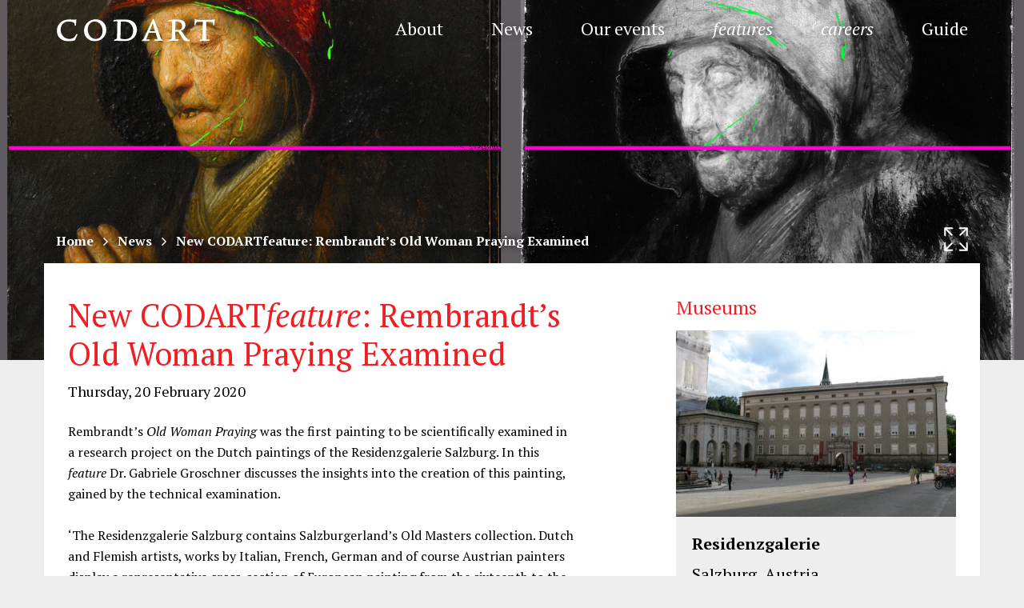

--- FILE ---
content_type: image/svg+xml
request_url: https://www.codart.nl/wp-content/themes/codart/dist/img/icon-facebook-grey.svg?version=1756295113344
body_size: 782
content:
<?xml version="1.0" encoding="utf-8"?>
<!-- Generator: Adobe Illustrator 16.0.4, SVG Export Plug-In . SVG Version: 6.00 Build 0)  -->
<!DOCTYPE svg PUBLIC "-//W3C//DTD SVG 1.1//EN" "http://www.w3.org/Graphics/SVG/1.1/DTD/svg11.dtd" [
	<!ENTITY ns_extend "http://ns.adobe.com/Extensibility/1.0/">
	<!ENTITY ns_ai "http://ns.adobe.com/AdobeIllustrator/10.0/">
	<!ENTITY ns_graphs "http://ns.adobe.com/Graphs/1.0/">
	<!ENTITY ns_vars "http://ns.adobe.com/Variables/1.0/">
	<!ENTITY ns_imrep "http://ns.adobe.com/ImageReplacement/1.0/">
	<!ENTITY ns_sfw "http://ns.adobe.com/SaveForWeb/1.0/">
	<!ENTITY ns_custom "http://ns.adobe.com/GenericCustomNamespace/1.0/">
	<!ENTITY ns_adobe_xpath "http://ns.adobe.com/XPath/1.0/">
]>
<svg version="1.1" id="Layer_1" xmlns:x="&ns_extend;" xmlns:i="&ns_ai;" xmlns:graph="&ns_graphs;"
	 xmlns="http://www.w3.org/2000/svg" xmlns:xlink="http://www.w3.org/1999/xlink" x="0px" y="0px" width="21.004px"
	 height="21.004px" viewBox="0 0 21.004 21.004" enable-background="new 0 0 21.004 21.004" xml:space="preserve">
<metadata>
	<sfw  xmlns="&ns_sfw;">
		<slices></slices>
		<sliceSourceBounds  width="11.001" height="21.004" bottomLeftOrigin="true" x="589.999" y="830.997"></sliceSourceBounds>
	</sfw>
</metadata>
<title>grijs-facebook</title>
<desc>Created with Sketch.</desc>
<g id="Page-1">
	<g id="Desktop-HD" transform="translate(-575.000000, -350.000000)">
		<path id="grijs-facebook" fill="#A1A1A1" d="M587.201,371.005h-4.642v-9.418h-2.558v-4.324h2.558v-2.429
			c0-2.229,1.433-4.833,5.472-4.833c1.424,0,2.469,0.13,2.514,0.135l0.428,0.055l-0.104,4.047l-0.473-0.004
			c0,0-1.062-0.01-2.221-0.01c-0.861,0-0.977,0.207-0.977,1.031v2.009h3.803l-0.211,4.325h-3.592v9.416H587.201z"/>
	</g>
</g>
</svg>
